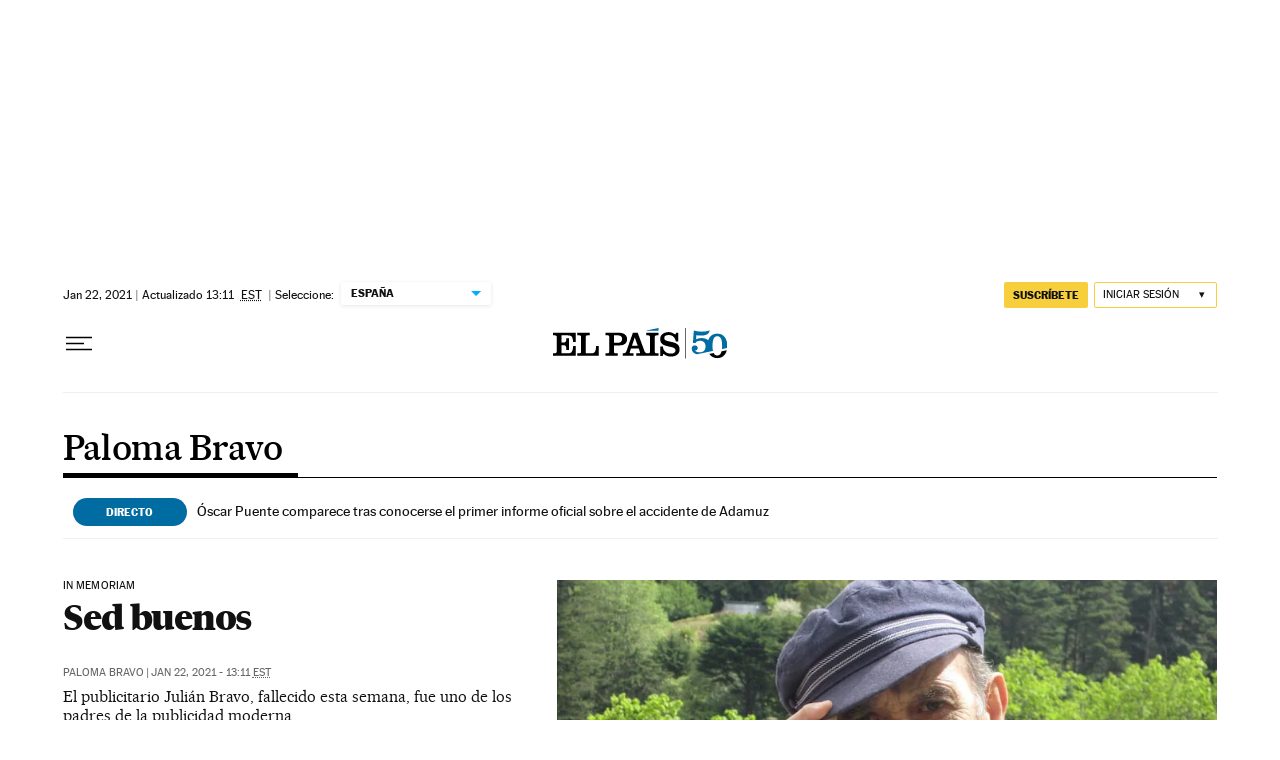

--- FILE ---
content_type: application/javascript; charset=utf-8
request_url: https://fundingchoicesmessages.google.com/f/AGSKWxVVNtwSwXCTg9kHdDz-kbhc_eNRmh8nX6TOdTxvz_4tD0zQuzjEM4-yDnvkVgHyR_OYAy6oflkXNTLSfKEHbKjHRc43BGVOAYYFtC30gQl9rSnK4YE5mUuzq_C7u_uN2JKtEZVO1k2y-9Ybs4fiAO2q4FCEGGhZjvqSPe7ZUL7DSUEKdBkSW1i6Nrby/__ad/section_/ad_blog./adoverlayplugin./adengage0./rightrailgoogleads.
body_size: -1288
content:
window['96648b0d-5f8a-43bb-be46-3f474352c313'] = true;